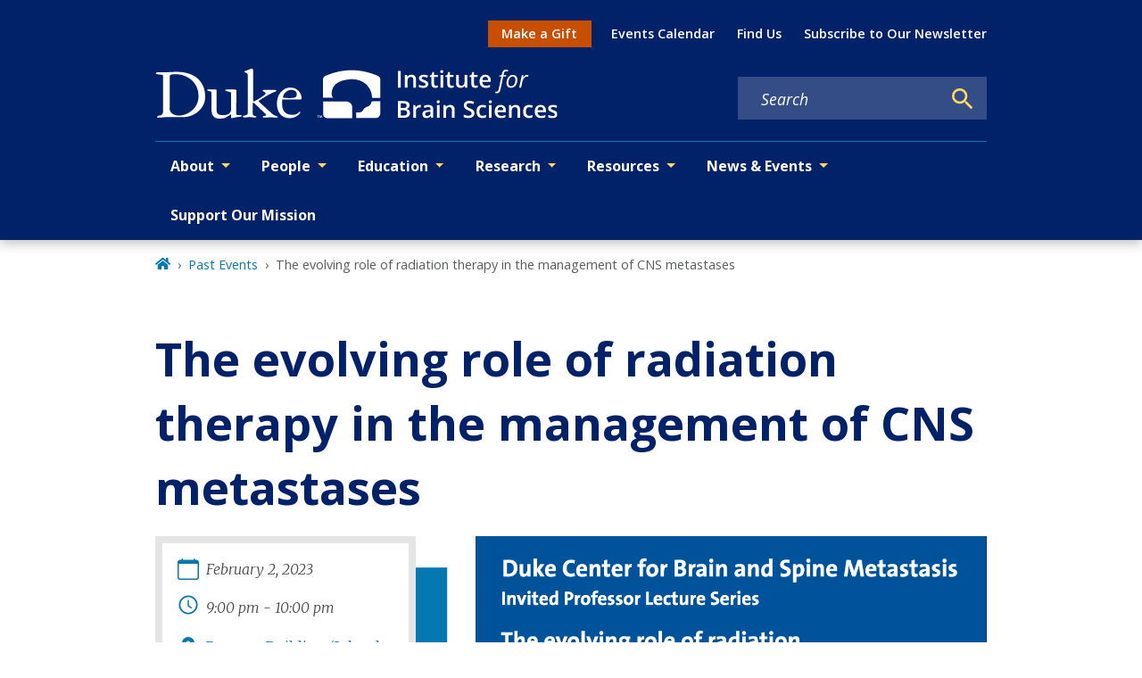

--- FILE ---
content_type: text/javascript
request_url: https://dibs.duke.edu/webpack-runtime-a018791df66643b9c60a.js
body_size: 6642
content:
!function(){"use strict";var e,t,r,s,o,n={},a={};function c(e){var t=a[e];if(void 0!==t)return t.exports;var r=a[e]={exports:{}};return n[e].call(r.exports,r,r.exports,c),r.exports}c.m=n,e=[],c.O=function(t,r,s,o){if(!r){var n=1/0;for(u=0;u<e.length;u++){r=e[u][0],s=e[u][1],o=e[u][2];for(var a=!0,d=0;d<r.length;d++)(!1&o||n>=o)&&Object.keys(c.O).every((function(e){return c.O[e](r[d])}))?r.splice(d--,1):(a=!1,o<n&&(n=o));if(a){e.splice(u--,1);var i=s();void 0!==i&&(t=i)}}return t}o=o||0;for(var u=e.length;u>0&&e[u-1][2]>o;u--)e[u]=e[u-1];e[u]=[r,s,o]},c.n=function(e){var t=e&&e.__esModule?function(){return e.default}:function(){return e};return c.d(t,{a:t}),t},r=Object.getPrototypeOf?function(e){return Object.getPrototypeOf(e)}:function(e){return e.__proto__},c.t=function(e,s){if(1&s&&(e=this(e)),8&s)return e;if("object"==typeof e&&e){if(4&s&&e.__esModule)return e;if(16&s&&"function"==typeof e.then)return e}var o=Object.create(null);c.r(o);var n={};t=t||[null,r({}),r([]),r(r)];for(var a=2&s&&e;"object"==typeof a&&!~t.indexOf(a);a=r(a))Object.getOwnPropertyNames(a).forEach((function(t){n[t]=function(){return e[t]}}));return n.default=function(){return e},c.d(o,n),o},c.d=function(e,t){for(var r in t)c.o(t,r)&&!c.o(e,r)&&Object.defineProperty(e,r,{enumerable:!0,get:t[r]})},c.f={},c.e=function(e){return Promise.all(Object.keys(c.f).reduce((function(t,r){return c.f[r](e,t),t}),[]))},c.u=function(e){return{12:"component---node-modules-dws-contributes-sitespro-gatsby-base-src-templates-list-pages-projects-js",42:"reactPlayerTwitch",77:"component---node-modules-dws-contributes-sitespro-gatsby-base-src-pages-index-js",148:"component---node-modules-dws-contributes-sitespro-gatsby-base-src-templates-list-pages-staff-js",173:"reactPlayerVimeo",223:"commons",292:"9b58bb9f",309:"component---node-modules-dws-contributes-sitespro-gatsby-base-src-pages-404-js",327:"component---node-modules-dws-contributes-sitespro-gatsby-base-src-templates-event-template-js",328:"reactPlayerDailyMotion",338:"97dd2674",340:"reactPlayerWistia",353:"reactPlayerPreview",382:"component---node-modules-dws-contributes-sitespro-gatsby-base-src-templates-news-template-js",392:"reactPlayerVidyard",446:"reactPlayerYouTube",458:"reactPlayerFilePlayer",463:"reactPlayerKaltura",499:"5e280848",500:"fd83c559",508:"component---node-modules-dws-contributes-sitespro-gatsby-base-src-templates-profile-template-js",528:"component---node-modules-dws-contributes-sitespro-gatsby-base-src-templates-list-pages-past-events-js",570:"reactPlayerMixcloud",598:"604b819d28b9b4af9325f7025351194e77f33c0a",627:"reactPlayerStreamable",637:"component---node-modules-dws-contributes-sitespro-gatsby-base-src-templates-list-pages-news-js",670:"component---node-modules-dws-contributes-sitespro-gatsby-base-src-templates-scholars-template-js",695:"43fa8776f9c8cb8f1528c9c37fb2409369d459b5",723:"reactPlayerMux",802:"component---node-modules-dws-contributes-sitespro-gatsby-base-src-templates-list-pages-students-js",823:"component---node-modules-dws-contributes-sitespro-gatsby-base-src-pages-search-js",828:"626edc3f",857:"component---node-modules-dws-contributes-sitespro-gatsby-base-src-pages-dev-404-page-js",887:"reactPlayerFacebook",904:"component---node-modules-dws-contributes-sitespro-gatsby-base-src-templates-project-template-js",957:"component---node-modules-dws-contributes-sitespro-gatsby-base-src-templates-page-template-js",979:"reactPlayerSoundCloud",983:"component---node-modules-dws-contributes-sitespro-gatsby-base-src-templates-list-pages-events-js",997:"95874b8e"}[e]+"-"+{12:"320748385956e91786d5",42:"b9e32874dbc50f636b87",77:"55354ac0aa5f7f8c34e9",148:"72f127c54f90b9948dd9",173:"399a36fef6cf75dcf10a",223:"bda370bf68a22f72f44c",292:"a72e8d5b2dae5b4db663",309:"a2eae29caa8606c43061",327:"5f588beaa5d9b5a4d7c3",328:"b3856de7c477f20b9916",338:"3700707f9dbbf4a2b2c4",340:"1e2cac50b63ab73993a7",353:"d6f4484939833b81bb2e",382:"791a5fc5783f3a0d769f",392:"48afd1abc4bcdaabb590",446:"e1bacf6cc4daf190eb2a",458:"3abc094d5b1433e7eb84",463:"59ec3847e56ad7853976",499:"4e50ebfecf5d0f809f39",500:"1a4a226232bf7e4fe3bf",508:"6a3f269980ca8fa0d01d",528:"4c8dbd0e97cbc92e6ef1",570:"dd57e23c03dbf61ae452",598:"3b9b0dae423e6c285886",627:"d1e79f8e4821bed3f502",637:"62ec4750cb94a43f2310",670:"e7d0691b99c5892a5407",695:"47e53f366128dff5fd20",723:"1c068ffcc86adf88c286",802:"d7140345dd7341a29ccd",823:"5a758867e6bb6a0fd1f2",828:"5176cad14249c000d534",857:"1873e8e4c6dccf8f7f08",887:"42ff9dc36f234b8d735f",904:"fc35e44fd1cef65a2b48",957:"4bce8fec15f53c7b8506",979:"ca2b777df03f525b1738",983:"160dc228cad23e393cfb",997:"6cf62d8301f931fabd81"}[e]+".js"},c.miniCssF=function(e){return"styles.5f7c0b7a405356ff1a5b.css"},c.g=function(){if("object"==typeof globalThis)return globalThis;try{return this||new Function("return this")()}catch(e){if("object"==typeof window)return window}}(),c.o=function(e,t){return Object.prototype.hasOwnProperty.call(e,t)},s={},o="general:",c.l=function(e,t,r,n){if(s[e])s[e].push(t);else{var a,d;if(void 0!==r)for(var i=document.getElementsByTagName("script"),u=0;u<i.length;u++){var b=i[u];if(b.getAttribute("src")==e||b.getAttribute("data-webpack")==o+r){a=b;break}}a||(d=!0,(a=document.createElement("script")).charset="utf-8",a.timeout=120,c.nc&&a.setAttribute("nonce",c.nc),a.setAttribute("data-webpack",o+r),a.src=e),s[e]=[t];var f=function(t,r){a.onerror=a.onload=null,clearTimeout(l);var o=s[e];if(delete s[e],a.parentNode&&a.parentNode.removeChild(a),o&&o.forEach((function(e){return e(r)})),t)return t(r)},l=setTimeout(f.bind(null,void 0,{type:"timeout",target:a}),12e4);a.onerror=f.bind(null,a.onerror),a.onload=f.bind(null,a.onload),d&&document.head.appendChild(a)}},c.r=function(e){"undefined"!=typeof Symbol&&Symbol.toStringTag&&Object.defineProperty(e,Symbol.toStringTag,{value:"Module"}),Object.defineProperty(e,"__esModule",{value:!0})},c.p="/",function(){var e={311:0,869:0};c.f.j=function(t,r){var s=c.o(e,t)?e[t]:void 0;if(0!==s)if(s)r.push(s[2]);else if(/^(311|869)$/.test(t))e[t]=0;else{var o=new Promise((function(r,o){s=e[t]=[r,o]}));r.push(s[2]=o);var n=c.p+c.u(t),a=new Error;c.l(n,(function(r){if(c.o(e,t)&&(0!==(s=e[t])&&(e[t]=void 0),s)){var o=r&&("load"===r.type?"missing":r.type),n=r&&r.target&&r.target.src;a.message="Loading chunk "+t+" failed.\n("+o+": "+n+")",a.name="ChunkLoadError",a.type=o,a.request=n,s[1](a)}}),"chunk-"+t,t)}},c.O.j=function(t){return 0===e[t]};var t=function(t,r){var s,o,n=r[0],a=r[1],d=r[2],i=0;if(n.some((function(t){return 0!==e[t]}))){for(s in a)c.o(a,s)&&(c.m[s]=a[s]);if(d)var u=d(c)}for(t&&t(r);i<n.length;i++)o=n[i],c.o(e,o)&&e[o]&&e[o][0](),e[o]=0;return c.O(u)},r=self.webpackChunkgeneral=self.webpackChunkgeneral||[];r.forEach(t.bind(null,0)),r.push=t.bind(null,r.push.bind(r))}(),c.nc=void 0}();

--- FILE ---
content_type: text/javascript
request_url: https://dibs.duke.edu/component---node-modules-dws-contributes-sitespro-gatsby-base-src-templates-event-template-js-5f588beaa5d9b5a4d7c3.js
body_size: 7218
content:
"use strict";(self.webpackChunkgeneral=self.webpackChunkgeneral||[]).push([[327],{1365:function(e,t,l){var a=l(3696),n=l(801),i=l(5285),r=l.n(i);t.A=e=>{let{startTime:t,endTime:l,block:i="time",element:s}=e;const c=r()(t).format("h:mm a"),m=r()(l).format("h:mm a"),o="12:00 am"===c&&"12:00 am"===m;return a.createElement("div",{className:(0,n.A)(i,s)},t&&a.createElement("p",{className:(0,n.A)(i,"time")},o?a.createElement("span",null,"All day"):a.createElement(a.Fragment,null,a.createElement("span",null,r()(t).format("h:mm a")),l&&a.createElement("span",null," - ",r()(l).format("h:mm a")))))}},1460:function(e,t){t.A=e=>e?0===e.length?"":1===e.length?e[0]:2===e.length?`${e[0]}, ${e[1]}`:e.join(", "):""},2051:function(e,t,l){l.r(t),l.d(t,{Head:function(){return y.p},default:function(){return I}});var a=l(1192),n=l(3696),i=l(3083),r=l(8249),s=l(1365),c=l(4909),m=l(5587),o=l(8349),d=l(5615),u=l(4249),E=l(2336),v=l(1615),f=l(1460),p=l(3247),_=l(4237);var g=e=>{let{title:t,imageDetails:l,startAt:g,endAt:h,locationText:N,locationUrl:b,presenter:A,cost:k,summary:y,body:I,additionalLinks:F,additionalLocationInfo:w,additionalInfo:S,contactName:T,contactEmail:D,contactPhone:x,moreEventInfoUrl:C,categories:U,categories_site_specific:L,series:M,sponsor:P,cosponsors:B,webcastUrl:H,feedImageUrl:J,feedImageAltText:$,status:j}=e,z=null;const O=new Set([].concat((0,a.A)(U),(0,a.A)(L))),R=Array.from(O).sort();l.variants||l.uri?z=n.createElement("div",{className:"events-featured-image"},n.createElement(p.gD,{imageDetails:l,targetedSizes:["large_3_2","small_3_2"]})):J&&(z=n.createElement("div",{className:"events-featured-image"},n.createElement("img",{src:J,alt:$})));const W=g?g.split("T")[0]:"",q=h?h.split("T")[0]:"";return n.createElement(n.Fragment,null,n.createElement(o.A,{level:1},j&&"CONFIRMED"!==j&&n.createElement("span",{className:"event-status"},n.createElement("i",null,j),n.createElement("br",null)),t),n.createElement("div",{className:"row"},n.createElement("aside",{className:"col-lg-4 col-md-5 col-sm-12"},n.createElement("div",{className:"aside-top"},n.createElement(_.A,{className:"event-meta"},n.createElement("div",{className:"field-container"},n.createElement(v.S4m,null),n.createElement(r.A,{startDate:g,endDate:W!==q?h:null})),n.createElement("div",{className:"field-container"},n.createElement(E.Hwb,null),n.createElement(s.A,{startTime:g,endTime:h})),b&&N&&"None"!==N?n.createElement("div",{className:"field-container"},n.createElement(u.JFD,null),n.createElement("a",{href:b},N)):n.createElement(n.Fragment,null,N&&n.createElement("div",{className:"field-container"},n.createElement(u.JFD,null),n.createElement("p",null,N))),k&&n.createElement(n.Fragment,null,n.createElement("div",{className:"field-label"},"Cost"),n.createElement("p",null,k)),H&&n.createElement(n.Fragment,null,n.createElement("div",{className:"field-label"},"Webcast"),n.createElement("p",null,n.createElement("a",{href:H},"Link"))),n.createElement(d.A,{shareTitle:"Share this event",pageTitle:t,pageSummary:y}))),n.createElement("div",{className:"aside-bottom"},T&&"None"!==T&&n.createElement(n.Fragment,null,n.createElement("div",{className:"field-label"},"Contact"),n.createElement("div",null,n.createElement("a",{href:D&&"mailto:"+D},T)),x&&n.createElement("div",null,x)),P&&n.createElement(n.Fragment,null,n.createElement("div",{className:"field-label"},"Event Sponsored By"),n.createElement("p",null,n.createElement("span",{className:"event-sponsor"},(0,f.A)([P].concat((0,a.A)(B)))))),M.length>0&&n.createElement(n.Fragment,null,n.createElement("div",{className:"field-label"},"Series"),n.createElement("ul",{className:"series-list"},M.map(((e,t)=>n.createElement("li",{key:"series-"+t+1},e))))))),n.createElement("div",{className:"event-content col-lg-8 col-md-7 col-sm-12"},z,A&&n.createElement(n.Fragment,null,n.createElement("div",{className:"field-label"},"Speaker"),n.createElement("p",{className:"speaker"},A)),I&&n.createElement("div",{className:"body"},n.createElement(i.default,{content:I})),S&&n.createElement(n.Fragment,null,n.createElement(i.default,{content:S})),n.createElement("div",{className:"more-event-info"},C&&n.createElement("p",null,n.createElement(m.A,{link:C,showIcon:!0},"More Event Information")),F.length>0&&n.createElement(n.Fragment,null,F.map(((e,t)=>n.createElement("p",null,n.createElement(m.A,{link:e.uri,key:"addl-link-"+t+1,showIcon:!0},e.title))))),w&&n.createElement(n.Fragment,null,n.createElement("p",{className:"field-label"},"Additional Location Information"),n.createElement(i.default,{content:w}))),n.createElement(c.A,null),R.length>0&&n.createElement(n.Fragment,null,n.createElement("div",{className:"field-label"},"Categories"),n.createElement("p",null,n.createElement("span",{className:"category"},(0,f.A)(R)))))))},h=l(8894),N=l(1660),b=l(801),A=l(9568);var k=e=>{let{children:t,mainBlock:l="main-content",mainModifiers:a=[],layoutModifiers:i=["layout-no-sidebar"],mainContentModifiers:r=["events"],hasSidebar:s,title:c,nid:m,publishedStatus:o,pastEvent:d}=e;s&&(a.push("with-sidebar"),r.push("with-sidebar"));const u=d?"past-events":"events";return n.createElement(h.A,{nid:m,publishedStatus:o},n.createElement("main",{className:(0,b.A)(l,i,r),id:"reach-skip-nav","data-reach-skip-nav-content":"",tabIndex:"-1"},n.createElement(N.A,null,n.createElement(A.g,{pageTitle:c,customParents:(0,A.N)(u)}),t)))},y=l(1769);var I=e=>{let{data:t,pageContext:l}=e;const{fields:a={}}=t,i=(e=>{var t,l,a,n,i,r,s,c,m,o,d,u,E,v,f,_;const g=e.relationships||{};return{title:e.field_title_override||e.title,imageDetails:(0,p.Mt)(null==g?void 0:g.field_featured_media),startAt:null===(t=e.date)||void 0===t?void 0:t.start,endAt:null===(l=e.date)||void 0===l?void 0:l.end,locationText:e.field_location_text,locationUrl:null===(a=e.field_location_link)||void 0===a?void 0:a.uri,presenter:e.field_presenter_speaker,cost:e.field_cost,summary:null===(n=e.body)||void 0===n?void 0:n.summary,body:null===(i=e.body)||void 0===i?void 0:i.processed,additionalLocationInfo:null===(r=e.field_additional_location_inform)||void 0===r?void 0:r.processed,additionalInfo:null===(s=e.field_additional_info)||void 0===s?void 0:s.processed,additionalLinks:e.field_additional_links||[],contactName:e.field_contact_name,contactEmail:e.field_contact_email,contactPhone:e.field_contact_phone,moreEventInfoUrl:null===(c=e.field_more_event_info)||void 0===c?void 0:c.uri,categories:(null===(m=g.field_categories)||void 0===m?void 0:m.map((e=>e.name)))||[],categories_site_specific:(null===(o=g.field_categories_site_specific)||void 0===o?void 0:o.map((e=>e.name)))||[],series:(null===(d=g.field_series)||void 0===d?void 0:d.map((e=>e.name)))||[],sponsor:null===(u=g.field_sponsors)||void 0===u?void 0:u.name,cosponsors:(null===(E=g.field_co_sponsors)||void 0===E?void 0:E.map((e=>e.name)))||[],webcastUrl:null===(v=e.field_webcast_url)||void 0===v?void 0:v.uri,feedImageUrl:null===(f=e.field_feed_image_url)||void 0===f?void 0:f.uri,feedImageAltText:e.field_feed_image_alt_text,status:null===(_=g.field_status)||void 0===_?void 0:_.name}})(a),r=new Date,s=new Date(i.endAt);return n.createElement(k,{title:i.title,nid:l.NID,publishedStatus:l.publishedStatus,pastEvent:r>s},n.createElement(g,i))}},4909:function(e,t,l){var a=l(3696),n=l(801);t.A=e=>{let{modifiers:t}=e;return a.createElement("hr",{className:(0,n.A)("divider","",t)})}}}]);